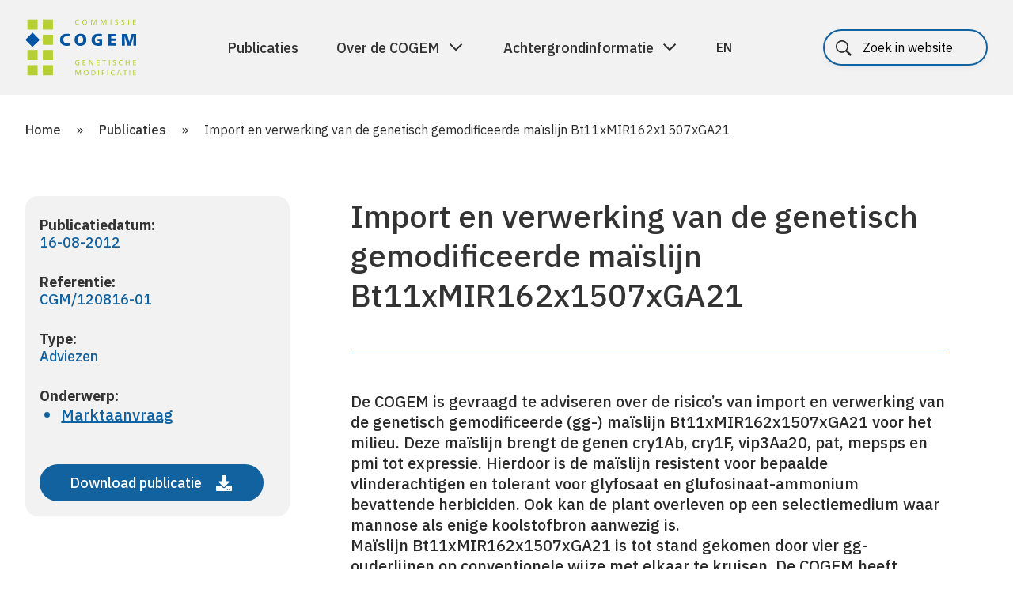

--- FILE ---
content_type: text/html; charset=UTF-8
request_url: https://cogem.net/publicatie/import-en-verwerking-van-de-genetisch-gemodificeerde-maislijn-bt11xmir162x1507xga21/
body_size: 11958
content:
<!DOCTYPE html>
<!--[if lte IE 9]><html class="no-js legacy" lang="nl-NL"><![endif]-->
<!--[if gt IE 9]><!--><html class="no-js" lang="nl-NL"><!--<![endif]-->
<head>
    <meta charset="UTF-8" />
    <title>Import en verwerking van de genetisch gemodificeerde maïslijn Bt11xMIR162x1507xGA21 | COGEM</title>

    <meta http-equiv="X-UA-Compatible" content="IE=edge,chrome=1" />
    <meta http-equiv="Content-Type" content="text/html; charset=UTF-8" />
    <meta name="viewport" content="width=device-width,initial-scale=1" />
    <meta name="revisit-after" content="14 days">

    <link rel="icon" type="image/png"   sizes="32x32"   href="https://cogem.net/app/themes/cogem/assets/images/favicons/favicon-32x32.png">
<link rel="icon" type="image/png"   sizes="16x16"   href="https://cogem.net/app/themes/cogem/assets/images/favicons/favicon-16x16.png">
<link rel="apple-touch-icon"        sizes="180x180" href="https://cogem.net/app/themes/cogem/assets/images/favicons/apple-touch-icon.png">

<link rel="manifest" href="https://cogem.net/app/themes/cogem/assets/images/favicons/site.webmanifest">

<meta name="msapplication-TileColor"    content="#da532c">
<meta name="theme-color"                content="#ffffff">

    <meta name='robots' content='index, follow, max-image-preview:large, max-snippet:-1, max-video-preview:-1' />
	<style>img:is([sizes="auto" i], [sizes^="auto," i]) { contain-intrinsic-size: 3000px 1500px }</style>
	
	<!-- This site is optimized with the Yoast SEO plugin v25.9 - https://yoast.com/wordpress/plugins/seo/ -->
	<title>Import en verwerking van de genetisch gemodificeerde maïslijn Bt11xMIR162x1507xGA21 | COGEM</title>
	<link rel="canonical" href="https://cogem.net/publicatie/import-en-verwerking-van-de-genetisch-gemodificeerde-maislijn-bt11xmir162x1507xga21/" />
	<meta property="og:locale" content="nl_NL" />
	<meta property="og:type" content="article" />
	<meta property="og:title" content="Import en verwerking van de genetisch gemodificeerde maïslijn Bt11xMIR162x1507xGA21 | COGEM" />
	<meta property="og:description" content="De COGEM is gevraagd te adviseren over de risico&#8217;s van import en verwerking van de genetisch gemodificeerde (gg-) ma&#239;slijn Bt11xMIR162x1507xGA21 voor het milieu. Deze ma&#239;slijn brengt de genen cry1Ab, cry1F, vip3Aa20, pat, mepsps en pmi tot expressie. Hierdoor is de ma&#239;slijn resistent voor bepaalde vlinderachtigen en tolerant voor glyfosaat en glufosinaat-ammonium bevattende herbiciden. Ook kan [&hellip;]" />
	<meta property="og:url" content="https://cogem.net/publicatie/import-en-verwerking-van-de-genetisch-gemodificeerde-maislijn-bt11xmir162x1507xga21/" />
	<meta property="og:site_name" content="COGEM" />
	<meta name="twitter:card" content="summary_large_image" />
	<meta name="twitter:site" content="@cogemnet" />
	<meta name="twitter:label1" content="Est. reading time" />
	<meta name="twitter:data1" content="1 minuut" />
	<script type="application/ld+json" class="yoast-schema-graph">{"@context":"https://schema.org","@graph":[{"@type":"WebPage","@id":"https://cogem.net/publicatie/import-en-verwerking-van-de-genetisch-gemodificeerde-maislijn-bt11xmir162x1507xga21/","url":"https://cogem.net/publicatie/import-en-verwerking-van-de-genetisch-gemodificeerde-maislijn-bt11xmir162x1507xga21/","name":"Import en verwerking van de genetisch gemodificeerde maïslijn Bt11xMIR162x1507xGA21 | COGEM","isPartOf":{"@id":"https://cogem.net/#website"},"datePublished":"2019-07-15T08:47:41+00:00","breadcrumb":{"@id":"https://cogem.net/publicatie/import-en-verwerking-van-de-genetisch-gemodificeerde-maislijn-bt11xmir162x1507xga21/#breadcrumb"},"inLanguage":"nl","potentialAction":[{"@type":"ReadAction","target":["https://cogem.net/publicatie/import-en-verwerking-van-de-genetisch-gemodificeerde-maislijn-bt11xmir162x1507xga21/"]}]},{"@type":"BreadcrumbList","@id":"https://cogem.net/publicatie/import-en-verwerking-van-de-genetisch-gemodificeerde-maislijn-bt11xmir162x1507xga21/#breadcrumb","itemListElement":[{"@type":"ListItem","position":1,"name":"Home","item":"https://cogem.net/"},{"@type":"ListItem","position":2,"name":"Publicaties","item":"https://cogem.net/publicaties/"},{"@type":"ListItem","position":3,"name":"Import en verwerking van de genetisch gemodificeerde maïslijn Bt11xMIR162x1507xGA21"}]},{"@type":"WebSite","@id":"https://cogem.net/#website","url":"https://cogem.net/","name":"Cogem","description":"","publisher":{"@id":"https://cogem.net/#organization"},"potentialAction":[{"@type":"SearchAction","target":{"@type":"EntryPoint","urlTemplate":"https://cogem.net/?s={search_term_string}"},"query-input":{"@type":"PropertyValueSpecification","valueRequired":true,"valueName":"search_term_string"}}],"inLanguage":"nl"},{"@type":"Organization","@id":"https://cogem.net/#organization","name":"Cogem","url":"https://cogem.net/","logo":{"@type":"ImageObject","inLanguage":"nl","@id":"https://cogem.net/#/schema/logo/image/","url":"https://cogem.net/app/uploads/2021/10/COGEM-logo-vierkant.png","contentUrl":"https://cogem.net/app/uploads/2021/10/COGEM-logo-vierkant.png","width":534,"height":534,"caption":"Cogem"},"image":{"@id":"https://cogem.net/#/schema/logo/image/"},"sameAs":["https://x.com/cogemnet","https://bsky.app/profile/cogem.bsky.social","https://nl.linkedin.com/company/cogem"]}]}</script>
	<!-- / Yoast SEO plugin. -->


<link rel='dns-prefetch' href='//cdn.jsdelivr.net' />
<link rel='dns-prefetch' href='//fonts.googleapis.com' />
<link rel='dns-prefetch' href='//maxcdn.bootstrapcdn.com' />
<link rel='stylesheet' id='wp-block-library-css' href='https://cogem.net/wp/wp-includes/css/dist/block-library/style.min.css?ver=6.8.3' type='text/css' media='all' />
<style id='classic-theme-styles-inline-css' type='text/css'>
/*! This file is auto-generated */
.wp-block-button__link{color:#fff;background-color:#32373c;border-radius:9999px;box-shadow:none;text-decoration:none;padding:calc(.667em + 2px) calc(1.333em + 2px);font-size:1.125em}.wp-block-file__button{background:#32373c;color:#fff;text-decoration:none}
</style>
<style id='global-styles-inline-css' type='text/css'>
:root{--wp--preset--aspect-ratio--square: 1;--wp--preset--aspect-ratio--4-3: 4/3;--wp--preset--aspect-ratio--3-4: 3/4;--wp--preset--aspect-ratio--3-2: 3/2;--wp--preset--aspect-ratio--2-3: 2/3;--wp--preset--aspect-ratio--16-9: 16/9;--wp--preset--aspect-ratio--9-16: 9/16;--wp--preset--color--black: #000000;--wp--preset--color--cyan-bluish-gray: #abb8c3;--wp--preset--color--white: #ffffff;--wp--preset--color--pale-pink: #f78da7;--wp--preset--color--vivid-red: #cf2e2e;--wp--preset--color--luminous-vivid-orange: #ff6900;--wp--preset--color--luminous-vivid-amber: #fcb900;--wp--preset--color--light-green-cyan: #7bdcb5;--wp--preset--color--vivid-green-cyan: #00d084;--wp--preset--color--pale-cyan-blue: #8ed1fc;--wp--preset--color--vivid-cyan-blue: #0693e3;--wp--preset--color--vivid-purple: #9b51e0;--wp--preset--gradient--vivid-cyan-blue-to-vivid-purple: linear-gradient(135deg,rgba(6,147,227,1) 0%,rgb(155,81,224) 100%);--wp--preset--gradient--light-green-cyan-to-vivid-green-cyan: linear-gradient(135deg,rgb(122,220,180) 0%,rgb(0,208,130) 100%);--wp--preset--gradient--luminous-vivid-amber-to-luminous-vivid-orange: linear-gradient(135deg,rgba(252,185,0,1) 0%,rgba(255,105,0,1) 100%);--wp--preset--gradient--luminous-vivid-orange-to-vivid-red: linear-gradient(135deg,rgba(255,105,0,1) 0%,rgb(207,46,46) 100%);--wp--preset--gradient--very-light-gray-to-cyan-bluish-gray: linear-gradient(135deg,rgb(238,238,238) 0%,rgb(169,184,195) 100%);--wp--preset--gradient--cool-to-warm-spectrum: linear-gradient(135deg,rgb(74,234,220) 0%,rgb(151,120,209) 20%,rgb(207,42,186) 40%,rgb(238,44,130) 60%,rgb(251,105,98) 80%,rgb(254,248,76) 100%);--wp--preset--gradient--blush-light-purple: linear-gradient(135deg,rgb(255,206,236) 0%,rgb(152,150,240) 100%);--wp--preset--gradient--blush-bordeaux: linear-gradient(135deg,rgb(254,205,165) 0%,rgb(254,45,45) 50%,rgb(107,0,62) 100%);--wp--preset--gradient--luminous-dusk: linear-gradient(135deg,rgb(255,203,112) 0%,rgb(199,81,192) 50%,rgb(65,88,208) 100%);--wp--preset--gradient--pale-ocean: linear-gradient(135deg,rgb(255,245,203) 0%,rgb(182,227,212) 50%,rgb(51,167,181) 100%);--wp--preset--gradient--electric-grass: linear-gradient(135deg,rgb(202,248,128) 0%,rgb(113,206,126) 100%);--wp--preset--gradient--midnight: linear-gradient(135deg,rgb(2,3,129) 0%,rgb(40,116,252) 100%);--wp--preset--font-size--small: 13px;--wp--preset--font-size--medium: 20px;--wp--preset--font-size--large: 36px;--wp--preset--font-size--x-large: 42px;--wp--preset--spacing--20: 0.44rem;--wp--preset--spacing--30: 0.67rem;--wp--preset--spacing--40: 1rem;--wp--preset--spacing--50: 1.5rem;--wp--preset--spacing--60: 2.25rem;--wp--preset--spacing--70: 3.38rem;--wp--preset--spacing--80: 5.06rem;--wp--preset--shadow--natural: 6px 6px 9px rgba(0, 0, 0, 0.2);--wp--preset--shadow--deep: 12px 12px 50px rgba(0, 0, 0, 0.4);--wp--preset--shadow--sharp: 6px 6px 0px rgba(0, 0, 0, 0.2);--wp--preset--shadow--outlined: 6px 6px 0px -3px rgba(255, 255, 255, 1), 6px 6px rgba(0, 0, 0, 1);--wp--preset--shadow--crisp: 6px 6px 0px rgba(0, 0, 0, 1);}:where(.is-layout-flex){gap: 0.5em;}:where(.is-layout-grid){gap: 0.5em;}body .is-layout-flex{display: flex;}.is-layout-flex{flex-wrap: wrap;align-items: center;}.is-layout-flex > :is(*, div){margin: 0;}body .is-layout-grid{display: grid;}.is-layout-grid > :is(*, div){margin: 0;}:where(.wp-block-columns.is-layout-flex){gap: 2em;}:where(.wp-block-columns.is-layout-grid){gap: 2em;}:where(.wp-block-post-template.is-layout-flex){gap: 1.25em;}:where(.wp-block-post-template.is-layout-grid){gap: 1.25em;}.has-black-color{color: var(--wp--preset--color--black) !important;}.has-cyan-bluish-gray-color{color: var(--wp--preset--color--cyan-bluish-gray) !important;}.has-white-color{color: var(--wp--preset--color--white) !important;}.has-pale-pink-color{color: var(--wp--preset--color--pale-pink) !important;}.has-vivid-red-color{color: var(--wp--preset--color--vivid-red) !important;}.has-luminous-vivid-orange-color{color: var(--wp--preset--color--luminous-vivid-orange) !important;}.has-luminous-vivid-amber-color{color: var(--wp--preset--color--luminous-vivid-amber) !important;}.has-light-green-cyan-color{color: var(--wp--preset--color--light-green-cyan) !important;}.has-vivid-green-cyan-color{color: var(--wp--preset--color--vivid-green-cyan) !important;}.has-pale-cyan-blue-color{color: var(--wp--preset--color--pale-cyan-blue) !important;}.has-vivid-cyan-blue-color{color: var(--wp--preset--color--vivid-cyan-blue) !important;}.has-vivid-purple-color{color: var(--wp--preset--color--vivid-purple) !important;}.has-black-background-color{background-color: var(--wp--preset--color--black) !important;}.has-cyan-bluish-gray-background-color{background-color: var(--wp--preset--color--cyan-bluish-gray) !important;}.has-white-background-color{background-color: var(--wp--preset--color--white) !important;}.has-pale-pink-background-color{background-color: var(--wp--preset--color--pale-pink) !important;}.has-vivid-red-background-color{background-color: var(--wp--preset--color--vivid-red) !important;}.has-luminous-vivid-orange-background-color{background-color: var(--wp--preset--color--luminous-vivid-orange) !important;}.has-luminous-vivid-amber-background-color{background-color: var(--wp--preset--color--luminous-vivid-amber) !important;}.has-light-green-cyan-background-color{background-color: var(--wp--preset--color--light-green-cyan) !important;}.has-vivid-green-cyan-background-color{background-color: var(--wp--preset--color--vivid-green-cyan) !important;}.has-pale-cyan-blue-background-color{background-color: var(--wp--preset--color--pale-cyan-blue) !important;}.has-vivid-cyan-blue-background-color{background-color: var(--wp--preset--color--vivid-cyan-blue) !important;}.has-vivid-purple-background-color{background-color: var(--wp--preset--color--vivid-purple) !important;}.has-black-border-color{border-color: var(--wp--preset--color--black) !important;}.has-cyan-bluish-gray-border-color{border-color: var(--wp--preset--color--cyan-bluish-gray) !important;}.has-white-border-color{border-color: var(--wp--preset--color--white) !important;}.has-pale-pink-border-color{border-color: var(--wp--preset--color--pale-pink) !important;}.has-vivid-red-border-color{border-color: var(--wp--preset--color--vivid-red) !important;}.has-luminous-vivid-orange-border-color{border-color: var(--wp--preset--color--luminous-vivid-orange) !important;}.has-luminous-vivid-amber-border-color{border-color: var(--wp--preset--color--luminous-vivid-amber) !important;}.has-light-green-cyan-border-color{border-color: var(--wp--preset--color--light-green-cyan) !important;}.has-vivid-green-cyan-border-color{border-color: var(--wp--preset--color--vivid-green-cyan) !important;}.has-pale-cyan-blue-border-color{border-color: var(--wp--preset--color--pale-cyan-blue) !important;}.has-vivid-cyan-blue-border-color{border-color: var(--wp--preset--color--vivid-cyan-blue) !important;}.has-vivid-purple-border-color{border-color: var(--wp--preset--color--vivid-purple) !important;}.has-vivid-cyan-blue-to-vivid-purple-gradient-background{background: var(--wp--preset--gradient--vivid-cyan-blue-to-vivid-purple) !important;}.has-light-green-cyan-to-vivid-green-cyan-gradient-background{background: var(--wp--preset--gradient--light-green-cyan-to-vivid-green-cyan) !important;}.has-luminous-vivid-amber-to-luminous-vivid-orange-gradient-background{background: var(--wp--preset--gradient--luminous-vivid-amber-to-luminous-vivid-orange) !important;}.has-luminous-vivid-orange-to-vivid-red-gradient-background{background: var(--wp--preset--gradient--luminous-vivid-orange-to-vivid-red) !important;}.has-very-light-gray-to-cyan-bluish-gray-gradient-background{background: var(--wp--preset--gradient--very-light-gray-to-cyan-bluish-gray) !important;}.has-cool-to-warm-spectrum-gradient-background{background: var(--wp--preset--gradient--cool-to-warm-spectrum) !important;}.has-blush-light-purple-gradient-background{background: var(--wp--preset--gradient--blush-light-purple) !important;}.has-blush-bordeaux-gradient-background{background: var(--wp--preset--gradient--blush-bordeaux) !important;}.has-luminous-dusk-gradient-background{background: var(--wp--preset--gradient--luminous-dusk) !important;}.has-pale-ocean-gradient-background{background: var(--wp--preset--gradient--pale-ocean) !important;}.has-electric-grass-gradient-background{background: var(--wp--preset--gradient--electric-grass) !important;}.has-midnight-gradient-background{background: var(--wp--preset--gradient--midnight) !important;}.has-small-font-size{font-size: var(--wp--preset--font-size--small) !important;}.has-medium-font-size{font-size: var(--wp--preset--font-size--medium) !important;}.has-large-font-size{font-size: var(--wp--preset--font-size--large) !important;}.has-x-large-font-size{font-size: var(--wp--preset--font-size--x-large) !important;}
:where(.wp-block-post-template.is-layout-flex){gap: 1.25em;}:where(.wp-block-post-template.is-layout-grid){gap: 1.25em;}
:where(.wp-block-columns.is-layout-flex){gap: 2em;}:where(.wp-block-columns.is-layout-grid){gap: 2em;}
:root :where(.wp-block-pullquote){font-size: 1.5em;line-height: 1.6;}
</style>
<link rel='stylesheet' id='wpml-legacy-horizontal-list-0-css' href='https://cogem.net/app/plugins/sitepress-multilingual-cms/templates/language-switchers/legacy-list-horizontal/style.min.css?ver=1' type='text/css' media='all' />
<link rel='stylesheet' id='bp-vendor-style-css' href='https://cogem.net/app/themes/cogem/assets/css/vendor.min.css?ver=1766046102' type='text/css' media='all' />
<link rel='stylesheet' id='bp-style-css' href='https://cogem.net/app/themes/cogem/assets/css/style.min.css?ver=1766046102' type='text/css' media='all' />
<link rel='stylesheet' id='googleFonts-css' href='https://fonts.googleapis.com/css?family=Open+Sans%3A400%2C400i%2C700%2C700i&#038;ver=6.8.3' type='text/css' media='all' />
<link rel='stylesheet' id='fa-css' href='https://maxcdn.bootstrapcdn.com/font-awesome/4.7.0/css/font-awesome.min.css?ver=4.7.0' type='text/css' media='all' />
<link rel='stylesheet' id='swiper-css' href='https://cdn.jsdelivr.net/npm/swiper@11/swiper-bundle.min.css?ver=11.2.10' type='text/css' media='all' />
<link rel='stylesheet' id='flick-css' href='https://cogem.net/app/plugins/mailchimp/assets/css/flick/flick.css?ver=2.0.0' type='text/css' media='all' />
<link rel='stylesheet' id='mailchimp_sf_main_css-css' href='https://cogem.net/app/plugins/mailchimp/assets/css/frontend.css?ver=2.0.0' type='text/css' media='all' />
<script type="text/javascript" id="wpml-cookie-js-extra">
/* <![CDATA[ */
var wpml_cookies = {"wp-wpml_current_language":{"value":"nl","expires":1,"path":"\/"}};
var wpml_cookies = {"wp-wpml_current_language":{"value":"nl","expires":1,"path":"\/"}};
/* ]]> */
</script>
<script type="text/javascript" src="https://cogem.net/app/plugins/sitepress-multilingual-cms/res/js/cookies/language-cookie.js?ver=481990" id="wpml-cookie-js" defer="defer" data-wp-strategy="defer"></script>
<script type="text/javascript" src="https://cogem.net/app/themes/cogem/assets/js/vendor.min.js?ver=1766046102" id="bp-js-js"></script>
<script type="text/javascript" src="https://cogem.net/app/themes/cogem/assets/js/script.min.js?ver=1766046102" id="bp-app-js-js"></script>
<script type="text/javascript" src="https://cogem.net/app/themes/cogem/assets/js/jquery-3.7.1.js?ver=1766046102" id="jquery-js-js"></script>
<script type="text/javascript" src="https://cogem.net/app/themes/cogem/assets/js/accessibility.js?ver=1766046102" id="accessibility-js-js"></script>
<script type="text/javascript" src="https://cdn.jsdelivr.net/npm/swiper@11/swiper-bundle.min.js?ver=11.2.10" id="swiper-js-js"></script>
<link rel="https://api.w.org/" href="https://cogem.net/wp-json/" /><link rel="EditURI" type="application/rsd+xml" title="RSD" href="https://cogem.net/wp/xmlrpc.php?rsd" />
<link rel="alternate" title="oEmbed (JSON)" type="application/json+oembed" href="https://cogem.net/wp-json/oembed/1.0/embed?url=https%3A%2F%2Fcogem.net%2Fpublicatie%2Fimport-en-verwerking-van-de-genetisch-gemodificeerde-maislijn-bt11xmir162x1507xga21%2F" />
<link rel="alternate" title="oEmbed (XML)" type="text/xml+oembed" href="https://cogem.net/wp-json/oembed/1.0/embed?url=https%3A%2F%2Fcogem.net%2Fpublicatie%2Fimport-en-verwerking-van-de-genetisch-gemodificeerde-maislijn-bt11xmir162x1507xga21%2F&#038;format=xml" />
<meta name="generator" content="WPML ver:4.8.1 stt:37,1;" />
<script type="text/javascript">var ajaxurl = "https://cogem.net/wp/wp-admin/admin-ajax.php";</script>

</head>
<body class="wp-singular cogem_publication-template-default single single-cogem_publication postid-12738 wp-theme-cogem front-end visitor" itemscope itemtype="//schema.org/WebPage">
<a href="#main-content" class="skip-link" tabindex="0">Spring naar de hoofdinhoud</a>

<header class="header--topbar">
    <div class="container container--header">

        <div class="header__logo">
            <a href="https://cogem.net" class="header__logo--link" aria-label="Home">
                <img class="header__logo--image" src="https://cogem.net/app/themes/cogem/assets/images/logo.svg" alt="Commissie Cogem genetische modificatie">
            </a>
        </div>

        <nav class="nav nav--topbar">

            <!--<div class="nav__trigger--mobile" tabindex="0" aria-label="Hoofdmenu" role="button">
                <div class="nav__trigger--icon">
                    <span></span>
                    <span></span>
                    <span></span>
                </div>
            </div>-->

            <button class="nav-toggle" aria-expanded="false" aria-controls="mobile-nav">
                <span class="nav-toggle__bar"></span>
                <span class="nav-toggle__bar"></span>
                <span class="nav-toggle__bar"></span>
                <span class="sr-only">Menu</span>
            </button>

            <div class="nav__items">
                                

<div class="search search--main">
    <form class="form form--search" action="https://cogem.net" method="get">
        <fieldset>
            <div class="form__item form__item--simple">
                <span class="search__label search__label--hidden" id="header__label">
                                        Search
                </span>
                                <input type="search" name="s" class="search__input" placeholder="Zoek in website" aria-label="Zoeken" />
                <button type="submit" class="button button--submit" aria-label="Zoekopdracht uitvoeren">
                    <svg xmlns="http://www.w3.org/2000/svg" width="14" height="23" viewBox="0 0 14 23" aria-labelledby="search-title search-description" role="img">
                        <title id="search-title">Zoeken</title>
                        <desc id="search-description">Doorzoek de website</desc>
                        <path fill="#ffffff" fill-rule="nonzero" d="M0 1.586L1.477.25 13.5 11.5 1.477 22.75 0 21.414 10.547 11.5z"/>
                    </svg>
                </button>
            </div>
        </fieldset>
    </form>
</div>

    <ul class="nav__list nav__list--topmenu"><!--
                    --><li class="nav__list--item  menu-item menu-item-type-post_type_archive menu-item-object-cogem_publication menu-item-77">
                            <a class="nav__link" href="https://cogem.net/publicaties/">Publicaties</a>
                            </li><!--
                    --><li class="nav__list--item has-children menu-item menu-item-type-post_type menu-item-object-page menu-item-has-children menu-item-22762">
                                <a class="nav__link menu-parent" data-target="item-2" aria-expanded="false" aria-controls="item-2" href="https://cogem.net/over-de-cogem/">Over de COGEM </a>
                    <span class="menu-parent-mobile"></span>
                            </li><!--
                    --><li class="nav__list--item has-children menu-item menu-item-type-post_type menu-item-object-page menu-item-has-children menu-item-22783">
                                <a class="nav__link menu-parent" data-target="item-3" aria-expanded="false" aria-controls="item-3" href="https://cogem.net/achtergrondinformatie/">Achtergrondinformatie </a>
                    <span class="menu-parent-mobile"></span>
                            </li><!--
            --></ul>


<div class="wpml-ls-statics-shortcode_actions wpml-ls wpml-ls-legacy-list-horizontal">
	<ul role="menu"><li class="wpml-ls-slot-shortcode_actions wpml-ls-item wpml-ls-item-nl wpml-ls-current-language wpml-ls-first-item wpml-ls-item-legacy-list-horizontal" role="none">
				<a href="https://cogem.net/publicatie/import-en-verwerking-van-de-genetisch-gemodificeerde-maislijn-bt11xmir162x1507xga21/" class="wpml-ls-link" role="menuitem" >
                    <span class="wpml-ls-native" role="menuitem">Nederlands</span></a>
			</li><li class="wpml-ls-slot-shortcode_actions wpml-ls-item wpml-ls-item-en wpml-ls-last-item wpml-ls-item-legacy-list-horizontal" role="none">
				<a href="https://cogem.net/en/publication/import-and-processing-of-genetically-modified-maize-line-bt11xmir162x1507xga21/" class="wpml-ls-link" role="menuitem"  aria-label="Switch to Engels" title="Switch to Engels" >
                    <span class="wpml-ls-native" lang="en">English</span><span class="wpml-ls-display"><span class="wpml-ls-bracket"> (</span>Engels<span class="wpml-ls-bracket">)</span></span></a>
			</li></ul>
</div>

            </div>

            
<div class="search">
    <form class="form form--search" action="https://cogem.net" method="get">
        <fieldset>
            <div class="form__item form__item--simple">
                <span class="search__label search__label--hidden" id="header__label">
                                        Search
                </span>
                                <input type="search" name="s" class="search__input" placeholder="Zoek in website" aria-label="Zoeken" />
                <button type="submit" class="button button--submit" aria-label="Zoekopdracht uitvoeren">
                    <svg xmlns="http://www.w3.org/2000/svg" width="14" height="23" viewBox="0 0 14 23" aria-labelledby="search-title search-description" role="img">
                        <title id="search-title">Zoeken</title>
                        <desc id="search-description">Doorzoek de website</desc>
                        <path fill="#ffffff" fill-rule="nonzero" d="M0 1.586L1.477.25 13.5 11.5 1.477 22.75 0 21.414 10.547 11.5z"/>
                    </svg>
                </button>
            </div>
        </fieldset>
    </form>
</div>
        </nav>
    </div>

            <div class="mega-panels">
                            <section id="item-1" class="mega-panel" hidden tabindex="-1" aria-label="Submenu">
                    <div class="container">
                        <div class="mega-content">
                            <div class="mega-content-col">

                                <span class="mega-content-title">Publicaties</span>
                                <ul>
                                                                    </ul>
                                
                                                            </div>
                            <div class="mega-content-col">
                                
                                                            </div>
                        </div>
                    </div>
                </section>
                            <section id="item-2" class="mega-panel" hidden tabindex="-1" aria-label="Submenu">
                    <div class="container">
                        <div class="mega-content">
                            <div class="mega-content-col">

                                <span class="mega-content-title">Over de COGEM</span>
                                <ul>
                                                                            <li class="nav__dropdown--item">
                                            <a class="nav__link nav__dropdown--link  nav__dropdown--sublink" href="https://cogem.net/over-de-cogem/wettelijke-taak/">Wettelijke taak</a>
                                             <span class="nav__dropdown--sublink-mobile"></span>
                                                                                            <ul class="nav--sub-dropdown">
                                                                                                            <li class="nav__dropdown--item">
                                                            <a class="nav__link nav__dropdown--link" href="https://cogem.net/over-de-cogem/wettelijke-taak/advisering-en-signalering/">
                                                                Advisering en signalering
                                                            </a>
                                                        </li>
                                                                                                    </ul>
                                                                                    </li>
                                                                            <li class="nav__dropdown--item">
                                            <a class="nav__link nav__dropdown--link  nav__dropdown--sublink" href="https://cogem.net/over-de-cogem/organisatie/">Organisatie</a>
                                             <span class="nav__dropdown--sublink-mobile"></span>
                                                                                            <ul class="nav--sub-dropdown">
                                                                                                            <li class="nav__dropdown--item">
                                                            <a class="nav__link nav__dropdown--link" href="https://cogem.net/leden/">
                                                                De leden van de COGEM
                                                            </a>
                                                        </li>
                                                                                                            <li class="nav__dropdown--item">
                                                            <a class="nav__link nav__dropdown--link" href="https://cogem.net/over-de-cogem/organisatie/subcommissies/">
                                                                Subcommissies
                                                            </a>
                                                        </li>
                                                                                                            <li class="nav__dropdown--item">
                                                            <a class="nav__link nav__dropdown--link" href="https://cogem.net/over-de-cogem/organisatie/dagelijks-bestuur/">
                                                                Dagelijks bestuur
                                                            </a>
                                                        </li>
                                                                                                            <li class="nav__dropdown--item">
                                                            <a class="nav__link nav__dropdown--link" href="https://cogem.net/over-de-cogem/organisatie/secretariaat/">
                                                                Secretariaat
                                                            </a>
                                                        </li>
                                                                                                    </ul>
                                                                                    </li>
                                                                            <li class="nav__dropdown--item">
                                            <a class="nav__link nav__dropdown--link " href="https://cogem.net/over-de-cogem/andere-activiteiten/">Andere activiteiten</a>
                                            
                                                                                    </li>
                                                                            <li class="nav__dropdown--item">
                                            <a class="nav__link nav__dropdown--link  nav__dropdown--sublink" href="https://cogem.net/over-de-cogem/werkwijze/">Werkwijze</a>
                                             <span class="nav__dropdown--sublink-mobile"></span>
                                                                                            <ul class="nav--sub-dropdown">
                                                                                                            <li class="nav__dropdown--item">
                                                            <a class="nav__link nav__dropdown--link" href="https://cogem.net/over-de-cogem/werkwijze/totstandkoming-advies/">
                                                                Totstandkoming advies
                                                            </a>
                                                        </li>
                                                                                                            <li class="nav__dropdown--item">
                                                            <a class="nav__link nav__dropdown--link" href="https://cogem.net/over-de-cogem/werkwijze/integriteit-en-onafhankelijkheid/">
                                                                Integriteit en onafhankelijkheid
                                                            </a>
                                                        </li>
                                                                                                            <li class="nav__dropdown--item">
                                                            <a class="nav__link nav__dropdown--link" href="https://cogem.net/over-de-cogem/werkwijze/toekenning-onderzoeksprojecten/">
                                                                Toekenning onderzoeksproject
                                                            </a>
                                                        </li>
                                                                                                    </ul>
                                                                                    </li>
                                                                            <li class="nav__dropdown--item">
                                            <a class="nav__link nav__dropdown--link " href="https://cogem.net/over-de-cogem/contact/">Contact</a>
                                            
                                                                                    </li>
                                                                    </ul>
                                
                                                            </div>
                            <div class="mega-content-col">
                                
                                                                    <div class="featured">
                                                                                    
                                                                                            <div class="teaser--page blue">
    <div class="teaser-content">
        <h3>De leden van de COGEM</h3>
        <p></p>
    </div>
    <div class="teaser-footer">
        <div class="teaser-link">
            <a href="https://cogem.net/menu-onze-leden/" class="button button--icon">
                Bekijk meer

                <svg xmlns="http://www.w3.org/2000/svg" width="20" height="20" viewBox="0 0 20 20" fill="none">
                    <mask id="mask0_311_2241" style="mask-type:alpha" maskUnits="userSpaceOnUse" x="0" y="0"
                          width="20" height="20">
                        <rect x="20" width="20" height="20" transform="rotate(90 20 0)" fill="#D9D9D9"/>
                    </mask>
                    <g mask="url(#mask0_311_2241)">
                        <path
                            d="M3.58114 10.4084L3.58114 8.75846L14.8948 8.75846L9.82725 3.69086L11.0058 2.51235L18.0768 9.58342L11.0058 16.6545L9.82725 15.476L14.8948 10.4084L3.58114 10.4084Z"
                            fill="white"/>
                    </g>
                </svg>
            </a>
        </div>
    </div>
</div>
                                            
                                                                                    
                                                                                            <div class="teaser--page green">
    <div class="teaser-content">
        <h3>Advisering en signalering</h3>
        <p></p>
    </div>
    <div class="teaser-footer">
        <div class="teaser-link">
            <a href="https://cogem.net/over-de-cogem/wettelijke-taak/advisering-en-signalering/" class="button button--icon">
                Bekijk meer

                <svg xmlns="http://www.w3.org/2000/svg" width="20" height="20" viewBox="0 0 20 20" fill="none">
                    <mask id="mask0_311_2241" style="mask-type:alpha" maskUnits="userSpaceOnUse" x="0" y="0"
                          width="20" height="20">
                        <rect x="20" width="20" height="20" transform="rotate(90 20 0)" fill="#D9D9D9"/>
                    </mask>
                    <g mask="url(#mask0_311_2241)">
                        <path
                            d="M3.58114 10.4084L3.58114 8.75846L14.8948 8.75846L9.82725 3.69086L11.0058 2.51235L18.0768 9.58342L11.0058 16.6545L9.82725 15.476L14.8948 10.4084L3.58114 10.4084Z"
                            fill="white"/>
                    </g>
                </svg>
            </a>
        </div>
    </div>
</div>
                                            
                                                                            </div>
                                                            </div>
                        </div>
                    </div>
                </section>
                            <section id="item-3" class="mega-panel" hidden tabindex="-1" aria-label="Submenu">
                    <div class="container">
                        <div class="mega-content">
                            <div class="mega-content-col">

                                <span class="mega-content-title">Achtergrondinformatie</span>
                                <ul>
                                                                            <li class="nav__dropdown--item">
                                            <a class="nav__link nav__dropdown--link  nav__dropdown--sublink" href="https://cogem.net/achtergrondinformatie/regelgeving-vergunningverlening/">Regelgeving</a>
                                             <span class="nav__dropdown--sublink-mobile"></span>
                                                                                            <ul class="nav--sub-dropdown">
                                                                                                            <li class="nav__dropdown--item">
                                                            <a class="nav__link nav__dropdown--link" href="https://cogem.net/achtergrondinformatie/regelgeving-vergunningverlening/nationale-wet-en-regelgeving/">
                                                                Nederlandse wet- en regelgeving
                                                            </a>
                                                        </li>
                                                                                                            <li class="nav__dropdown--item">
                                                            <a class="nav__link nav__dropdown--link" href="https://cogem.net/achtergrondinformatie/regelgeving-vergunningverlening/europese-wet-en-regelgeving/">
                                                                Europese wet- en regelgeving
                                                            </a>
                                                        </li>
                                                                                                            <li class="nav__dropdown--item">
                                                            <a class="nav__link nav__dropdown--link" href="https://cogem.net/achtergrondinformatie/regelgeving-vergunningverlening/betrokken-partijen/">
                                                                Betrokken partijen
                                                            </a>
                                                        </li>
                                                                                                    </ul>
                                                                                    </li>
                                                                            <li class="nav__dropdown--item">
                                            <a class="nav__link nav__dropdown--link " href="https://cogem.net/achtergrondinformatie/vergunningverlening/">Vergunningverlening</a>
                                            
                                                                                    </li>
                                                                            <li class="nav__dropdown--item">
                                            <a class="nav__link nav__dropdown--link  nav__dropdown--sublink" href="https://cogem.net/achtergrondinformatie/risicobeoordeling/">Risicobeoordeling</a>
                                             <span class="nav__dropdown--sublink-mobile"></span>
                                                                                            <ul class="nav--sub-dropdown">
                                                                                                            <li class="nav__dropdown--item">
                                                            <a class="nav__link nav__dropdown--link" href="https://cogem.net/achtergrondinformatie/risicobeoordeling/classificatie-organismen/">
                                                                Classificatie organismen
                                                            </a>
                                                        </li>
                                                                                                            <li class="nav__dropdown--item">
                                                            <a class="nav__link nav__dropdown--link" href="https://cogem.net/achtergrondinformatie/risicobeoordeling/inperking-experimenten/">
                                                                Inperking experimenten
                                                            </a>
                                                        </li>
                                                                                                    </ul>
                                                                                    </li>
                                                                    </ul>
                                
                                                            </div>
                            <div class="mega-content-col">
                                
                                                                    <div class="featured">
                                                                                    
                                                                                            <div class="teaser--page blue">
    <div class="teaser-content">
        <h3>Genetische modificatie</h3>
        <p></p>
    </div>
    <div class="teaser-footer">
        <div class="teaser-link">
            <a href="https://cogem.net/achtergrondinformatie/genetische-modificatie/" class="button button--icon">
                Bekijk meer

                <svg xmlns="http://www.w3.org/2000/svg" width="20" height="20" viewBox="0 0 20 20" fill="none">
                    <mask id="mask0_311_2241" style="mask-type:alpha" maskUnits="userSpaceOnUse" x="0" y="0"
                          width="20" height="20">
                        <rect x="20" width="20" height="20" transform="rotate(90 20 0)" fill="#D9D9D9"/>
                    </mask>
                    <g mask="url(#mask0_311_2241)">
                        <path
                            d="M3.58114 10.4084L3.58114 8.75846L14.8948 8.75846L9.82725 3.69086L11.0058 2.51235L18.0768 9.58342L11.0058 16.6545L9.82725 15.476L14.8948 10.4084L3.58114 10.4084Z"
                            fill="white"/>
                    </g>
                </svg>
            </a>
        </div>
    </div>
</div>
                                            
                                                                                    
                                                                                            <div class="teaser--page green">
    <div class="teaser-content">
        <h3>Extra informatie &#038; links</h3>
        <p></p>
    </div>
    <div class="teaser-footer">
        <div class="teaser-link">
            <a href="https://cogem.net/achtergrondinformatie/extra-informatie-links/" class="button button--icon">
                Bekijk meer

                <svg xmlns="http://www.w3.org/2000/svg" width="20" height="20" viewBox="0 0 20 20" fill="none">
                    <mask id="mask0_311_2241" style="mask-type:alpha" maskUnits="userSpaceOnUse" x="0" y="0"
                          width="20" height="20">
                        <rect x="20" width="20" height="20" transform="rotate(90 20 0)" fill="#D9D9D9"/>
                    </mask>
                    <g mask="url(#mask0_311_2241)">
                        <path
                            d="M3.58114 10.4084L3.58114 8.75846L14.8948 8.75846L9.82725 3.69086L11.0058 2.51235L18.0768 9.58342L11.0058 16.6545L9.82725 15.476L14.8948 10.4084L3.58114 10.4084Z"
                            fill="white"/>
                    </g>
                </svg>
            </a>
        </div>
    </div>
</div>
                                            
                                                                            </div>
                                                            </div>
                        </div>
                    </div>
                </section>
                    </div>
    
    <nav id="mobile-nav" class="mobile-nav" aria-hidden="true">

    
<div class="search">
    <form class="form form--search" action="https://cogem.net" method="get">
        <fieldset>
            <div class="form__item form__item--simple">
                <span class="search__label search__label--hidden" id="header__label">
                                        Search
                </span>
                                <input type="search" name="s" class="search__input" placeholder="Zoek in website" aria-label="Zoeken" />
                <button type="submit" class="button button--submit" aria-label="Zoekopdracht uitvoeren">
                    <svg xmlns="http://www.w3.org/2000/svg" width="14" height="23" viewBox="0 0 14 23" aria-labelledby="search-title search-description" role="img">
                        <title id="search-title">Zoeken</title>
                        <desc id="search-description">Doorzoek de website</desc>
                        <path fill="#ffffff" fill-rule="nonzero" d="M0 1.586L1.477.25 13.5 11.5 1.477 22.75 0 21.414 10.547 11.5z"/>
                    </svg>
                </button>
            </div>
        </fieldset>
    </form>
</div>

    <ul class="mobile-nav__list">
                    <li class="mobile-nav__item
          
          ">

    <a href="https://cogem.net/publicaties/" class="mobile-nav__link">
        Publicaties
    </a>

        
    </li>
                    <li class="mobile-nav__item
           has-children
          ">

    <a href="https://cogem.net/over-de-cogem/" class="mobile-nav__link">
        Over de COGEM
    </a>

                <button class="mobile-nav__submenu-toggle" aria-expanded="false" type="button">
            <span class="sr-only">Submenu openen voor Over de COGEM</span>
            <span class="mobile-nav__submenu-icon"></span>
        </button>
    
            <ul class="mobile-nav__submenu">
                            <li class="mobile-nav__item
           has-children
          ">

    <a href="https://cogem.net/over-de-cogem/wettelijke-taak/" class="mobile-nav__link">
        Wettelijke taak
    </a>

                <button class="mobile-nav__submenu-toggle" aria-expanded="false" type="button">
            <span class="sr-only">Submenu openen voor Wettelijke taak</span>
            <span class="mobile-nav__submenu-icon"></span>
        </button>
    
            <ul class="mobile-nav__submenu">
                            <li class="mobile-nav__item
          
          ">

    <a href="https://cogem.net/over-de-cogem/wettelijke-taak/advisering-en-signalering/" class="mobile-nav__link">
        Advisering en signalering
    </a>

        
    </li>
                    </ul>
    </li>
                            <li class="mobile-nav__item
           has-children
          ">

    <a href="https://cogem.net/over-de-cogem/organisatie/" class="mobile-nav__link">
        Organisatie
    </a>

                <button class="mobile-nav__submenu-toggle" aria-expanded="false" type="button">
            <span class="sr-only">Submenu openen voor Organisatie</span>
            <span class="mobile-nav__submenu-icon"></span>
        </button>
    
            <ul class="mobile-nav__submenu">
                            <li class="mobile-nav__item
          
          ">

    <a href="https://cogem.net/leden/" class="mobile-nav__link">
        De leden van de COGEM
    </a>

        
    </li>
                            <li class="mobile-nav__item
          
          ">

    <a href="https://cogem.net/over-de-cogem/organisatie/subcommissies/" class="mobile-nav__link">
        Subcommissies
    </a>

        
    </li>
                            <li class="mobile-nav__item
          
          ">

    <a href="https://cogem.net/over-de-cogem/organisatie/dagelijks-bestuur/" class="mobile-nav__link">
        Dagelijks bestuur
    </a>

        
    </li>
                            <li class="mobile-nav__item
          
          ">

    <a href="https://cogem.net/over-de-cogem/organisatie/secretariaat/" class="mobile-nav__link">
        Secretariaat
    </a>

        
    </li>
                    </ul>
    </li>
                            <li class="mobile-nav__item
          
          ">

    <a href="https://cogem.net/over-de-cogem/andere-activiteiten/" class="mobile-nav__link">
        Andere activiteiten
    </a>

        
    </li>
                            <li class="mobile-nav__item
           has-children
          ">

    <a href="https://cogem.net/over-de-cogem/werkwijze/" class="mobile-nav__link">
        Werkwijze
    </a>

                <button class="mobile-nav__submenu-toggle" aria-expanded="false" type="button">
            <span class="sr-only">Submenu openen voor Werkwijze</span>
            <span class="mobile-nav__submenu-icon"></span>
        </button>
    
            <ul class="mobile-nav__submenu">
                            <li class="mobile-nav__item
          
          ">

    <a href="https://cogem.net/over-de-cogem/werkwijze/totstandkoming-advies/" class="mobile-nav__link">
        Totstandkoming advies
    </a>

        
    </li>
                            <li class="mobile-nav__item
          
          ">

    <a href="https://cogem.net/over-de-cogem/werkwijze/integriteit-en-onafhankelijkheid/" class="mobile-nav__link">
        Integriteit en onafhankelijkheid
    </a>

        
    </li>
                            <li class="mobile-nav__item
          
          ">

    <a href="https://cogem.net/over-de-cogem/werkwijze/toekenning-onderzoeksprojecten/" class="mobile-nav__link">
        Toekenning onderzoeksproject
    </a>

        
    </li>
                    </ul>
    </li>
                            <li class="mobile-nav__item
          
          ">

    <a href="https://cogem.net/over-de-cogem/contact/" class="mobile-nav__link">
        Contact
    </a>

        
    </li>
                    </ul>
    </li>
                    <li class="mobile-nav__item
           has-children
          ">

    <a href="https://cogem.net/achtergrondinformatie/" class="mobile-nav__link">
        Achtergrondinformatie
    </a>

                <button class="mobile-nav__submenu-toggle" aria-expanded="false" type="button">
            <span class="sr-only">Submenu openen voor Achtergrondinformatie</span>
            <span class="mobile-nav__submenu-icon"></span>
        </button>
    
            <ul class="mobile-nav__submenu">
                            <li class="mobile-nav__item
           has-children
          ">

    <a href="https://cogem.net/achtergrondinformatie/regelgeving-vergunningverlening/" class="mobile-nav__link">
        Regelgeving
    </a>

                <button class="mobile-nav__submenu-toggle" aria-expanded="false" type="button">
            <span class="sr-only">Submenu openen voor Regelgeving</span>
            <span class="mobile-nav__submenu-icon"></span>
        </button>
    
            <ul class="mobile-nav__submenu">
                            <li class="mobile-nav__item
          
          ">

    <a href="https://cogem.net/achtergrondinformatie/regelgeving-vergunningverlening/nationale-wet-en-regelgeving/" class="mobile-nav__link">
        Nederlandse wet- en regelgeving
    </a>

        
    </li>
                            <li class="mobile-nav__item
          
          ">

    <a href="https://cogem.net/achtergrondinformatie/regelgeving-vergunningverlening/europese-wet-en-regelgeving/" class="mobile-nav__link">
        Europese wet- en regelgeving
    </a>

        
    </li>
                            <li class="mobile-nav__item
          
          ">

    <a href="https://cogem.net/achtergrondinformatie/regelgeving-vergunningverlening/betrokken-partijen/" class="mobile-nav__link">
        Betrokken partijen
    </a>

        
    </li>
                    </ul>
    </li>
                            <li class="mobile-nav__item
          
          ">

    <a href="https://cogem.net/achtergrondinformatie/vergunningverlening/" class="mobile-nav__link">
        Vergunningverlening
    </a>

        
    </li>
                            <li class="mobile-nav__item
           has-children
          ">

    <a href="https://cogem.net/achtergrondinformatie/risicobeoordeling/" class="mobile-nav__link">
        Risicobeoordeling
    </a>

                <button class="mobile-nav__submenu-toggle" aria-expanded="false" type="button">
            <span class="sr-only">Submenu openen voor Risicobeoordeling</span>
            <span class="mobile-nav__submenu-icon"></span>
        </button>
    
            <ul class="mobile-nav__submenu">
                            <li class="mobile-nav__item
          
          ">

    <a href="https://cogem.net/achtergrondinformatie/risicobeoordeling/classificatie-organismen/" class="mobile-nav__link">
        Classificatie organismen
    </a>

        
    </li>
                            <li class="mobile-nav__item
          
          ">

    <a href="https://cogem.net/achtergrondinformatie/risicobeoordeling/inperking-experimenten/" class="mobile-nav__link">
        Inperking experimenten
    </a>

        
    </li>
                    </ul>
    </li>
                    </ul>
    </li>
            </ul>

    
<div class="wpml-ls-statics-shortcode_actions wpml-ls wpml-ls-legacy-list-horizontal">
	<ul role="menu"><li class="wpml-ls-slot-shortcode_actions wpml-ls-item wpml-ls-item-nl wpml-ls-current-language wpml-ls-first-item wpml-ls-item-legacy-list-horizontal" role="none">
				<a href="https://cogem.net/publicatie/import-en-verwerking-van-de-genetisch-gemodificeerde-maislijn-bt11xmir162x1507xga21/" class="wpml-ls-link" role="menuitem" >
                    <span class="wpml-ls-native" role="menuitem">Nederlands</span></a>
			</li><li class="wpml-ls-slot-shortcode_actions wpml-ls-item wpml-ls-item-en wpml-ls-last-item wpml-ls-item-legacy-list-horizontal" role="none">
				<a href="https://cogem.net/en/publication/import-and-processing-of-genetically-modified-maize-line-bt11xmir162x1507xga21/" class="wpml-ls-link" role="menuitem"  aria-label="Switch to Engels" title="Switch to Engels" >
                    <span class="wpml-ls-native" lang="en">English</span><span class="wpml-ls-display"><span class="wpml-ls-bracket"> (</span>Engels<span class="wpml-ls-bracket">)</span></span></a>
			</li></ul>
</div>

</nav>
</header>

<main id="main-content" class="site__content">

    <div class="block block--breadcrumb">
    <div class="container">
                    <span><span><a href="https://cogem.net/">Home</a></span> » <span><a href="https://cogem.net/publicaties/">Publicaties</a></span> » <span class="breadcrumb_last" aria-current="page">Import en verwerking van de genetisch gemodificeerde maïslijn Bt11xMIR162x1507xGA21</span></span>
            </div>
</div>


    
    <section class="section section--with-sidebar">
        <div class="container container--grid">

                            
                
    <aside class="article__aside">
                <div class="meta meta--publication">
            <ul class="meta__list">
                <li class="meta__item">
                    <strong>Publicatiedatum:</strong>
                    16-08-2012
                </li>
                <li class="meta__item">
                    <strong>Referentie:</strong>
                    CGM/120816-01
                </li>

                                                <li class="meta__item">
                    <strong>Type:</strong>
                    Adviezen
                </li>
                
                                                <li class="meta__item">
                    <strong>Onderwerp:</strong>

                    <ul>
                                            <li><a href="https://cogem.net/thema/markttoelatingen/">Marktaanvraag</a></li>
                                        </ul>
                </li>
                            </ul>

                            
    
    
        
                
                    <section class="block block--downloads">
                <a href="https://cogem.net/app/uploads/2019/07/120816-01-import-maïslijn-Bt11xMIR162x1507xGA212.pdf" class="downloads__item--link button button--download" target="_blank"
                   rel="noopener">
                    <span class="content">
                        Download publicatie
                    </span>
                </a>
            </section>
        
    

                    </div>
            </aside>
            
            <article class="article__main">
                
    
<div class="article__heading article__heading--publication">
    <h1 class="block__header" >
        Import en verwerking van de genetisch gemodificeerde maïslijn Bt11xMIR162x1507xGA21
    </h1>
</div>

    <section class="block block--text">
        <div class="block__content">
                            <p>De COGEM is gevraagd te adviseren over de risico&#8217;s van import en verwerking van de genetisch gemodificeerde (gg-) ma&#239;slijn Bt11xMIR162x1507xGA21 voor het milieu. Deze ma&#239;slijn brengt de genen cry1Ab, cry1F, vip3Aa20, pat, mepsps en pmi tot expressie. Hierdoor is de ma&#239;slijn resistent voor bepaalde vlinderachtigen en tolerant voor glyfosaat en glufosinaat-ammonium bevattende herbiciden. Ook kan de plant overleven op een selectiemedium waar mannose als enige koolstofbron aanwezig is.<br />Ma&#239;slijn Bt11xMIR162x1507xGA21 is tot stand gekomen door vier gg-ouderlijnen op conventionele wijze met elkaar te kruisen. De COGEM heeft eerder positief geadviseerd over import en verwerking van de vier ouderlijnen en over kruisingen tussen enkele van de ouderlijnen.<br />Verwildering van ma&#239;splanten is in Nederland nooit waargenomen. Daarnaast is opslag van ma&#239;splanten in Nederland nagenoeg uitgesloten. Er zijn geen redenen om aan te nemen dat de ingebrachte eigenschappen het verwilderingspotentieel van ma&#239;s vergroten. Bovendien zijn er in Europa geen wilde verwanten van ma&#239;s aanwezig waardoor uitkruising niet mogelijk is.<br />Gezien het bovenstaande heeft de COGEM geen bezwaar tegen import en verwerking van ma&#239;slijn Bt11xMIR162x1507xGA21 en acht zij de risico&#8217;s voor het milieu verwaarloosbaar klein.</p>

                    </div>

        <div class="block block--social">
    <div class="social-share">
        <span>Deel dit advies online:</span>

        <ul>
            <li class="bluesky">
                <a href="https://bsky.app/intent/compose?text=https://cogem.net/publicatie/import-en-verwerking-van-de-genetisch-gemodificeerde-maislijn-bt11xmir162x1507xga21/" target="_blank" rel="nofollow">
                    Bluesky
                </a>
            </li>
            <li class="linkedin">
                <a href="https://www.linkedin.com/shareArticle?mini=true&url=https://cogem.net/publicatie/import-en-verwerking-van-de-genetisch-gemodificeerde-maislijn-bt11xmir162x1507xga21/" target="_blank" rel="nofollow">
                    Linkedin
                </a>
            </li>
            <li class="x">
                <a href="https://twitter.com/intent/tweet?url=https://cogem.net/publicatie/import-en-verwerking-van-de-genetisch-gemodificeerde-maislijn-bt11xmir162x1507xga21/" target="_blank" rel="nofollow">
                    X.com
                </a>
            </li>
        </ul>
    </div>
</div>
    </section>

    


            </article>

        </div>
    </section>

            <div class="section block--publication background-lightgray related">
    <div class="container">
        <div class="publication-heading">
            <div class="publication-col">
                <span class="publication--subtitle">
                    Publicaties
                </span>

                <h2 class="publication--title">
                    Gerelateerde publicaties
                </h2>
            </div>

            <div class="publication-col">
                <a href="https://cogem.net/publicaties/" class="button button--icon">
                    Bekijk alle publicaties

                    <svg xmlns="http://www.w3.org/2000/svg" width="25" height="24" viewBox="0 0 25 24" fill="none">
                        <mask id="mask0_290_1546" style="mask-type:alpha" maskUnits="userSpaceOnUse" x="0" y="0" width="25" height="24">
                            <rect x="24.5" width="24" height="24" transform="rotate(90 24.5 0)" fill="#D9D9D9"/>
                        </mask>
                        <g mask="url(#mask0_290_1546)">
                            <path d="M4.79756 12.49L4.79756 10.5101L18.374 10.5101L12.2929 4.42894L13.7071 3.01472L22.1924 11.5L13.7071 19.9853L12.2929 18.5711L18.374 12.49L4.79756 12.49Z" fill="white"/>
                        </g>
                    </svg>
                </a>
            </div>
        </div>
        <div class="publication-items swiper">
            <div class="swiper-wrapper">
                                                        <div class="swiper-slide">
                        <div class="teaser--publication ">
    <div class="teaser-content">
        <span class="teaser-date">
                            30-04-2018
                    </span>

        <h3>Import en verwerking van gg-mais Bt11xMIR162xMIR604x1507x5307xGA21</h3>
                    <p>De COGEM is gevraagd te adviseren over de mogelijke milieurisico’s van import en verw...</p>
            </div>
    <div class="teaser-footer">
                        <span class="category">
            Adviezen
        </span>
                <div class="teaser-link">
            <span>
                CGM/180430-02
            </span>
            <a href="https://cogem.net/publicatie/import-en-verwerking-van-gg-mais-bt11xmir162xmir604x1507x5307xga21/" class="button button--icon">
                Bekijk meer
            </a>
        </div>
    </div>
</div>
                    </div>
                                                        <div class="swiper-slide">
                        <div class="teaser--publication ">
    <div class="teaser-content">
        <span class="teaser-date">
                            19-10-2009
                    </span>

        <h3>Import and processing of BT11xGA21</h3>
                    <p>In april 2008 heeft de COGEM geadviseerd over import en verwerking van de genetisch g...</p>
            </div>
    <div class="teaser-footer">
                        <span class="category">
            Adviezen
        </span>
                <div class="teaser-link">
            <span>
                091019-02
            </span>
            <a href="https://cogem.net/publicatie/import-and-processing-of-bt11xga21/" class="button button--icon">
                Bekijk meer
            </a>
        </div>
    </div>
</div>
                    </div>
                                                        <div class="swiper-slide">
                        <div class="teaser--publication ">
    <div class="teaser-content">
        <span class="teaser-date">
                            17-09-2009
                    </span>

        <h3>Import and processing of genetically modified maize Bt11xMIR162xGA21</h3>
                    <p>The present application by Syngenta Crop Protection AG (file EFSA/GMO/DE/2009/67) con...</p>
            </div>
    <div class="teaser-footer">
                        <div class="teaser-link">
            <span>
                090917-04
            </span>
            <a href="https://cogem.net/publication/import-and-processing-of-genetically-modified-maize-bt11xmir162xga21/" class="button button--icon">
                Bekijk meer
            </a>
        </div>
    </div>
</div>
                    </div>
                                                        <div class="swiper-slide">
                        <div class="teaser--publication ">
    <div class="teaser-content">
        <span class="teaser-date">
                            15-01-2003
                    </span>

        <h3>Insect resistant and glufosinate ammonium tolerant transformation event 1507 maize</h3>
                    <p>In 2000 heeft Pioneer een aanvraag ingediend voor een markttoelating van import en ve...</p>
            </div>
    <div class="teaser-footer">
                        <span class="category">
            Adviezen
        </span>
                <div class="teaser-link">
            <span>
                030115-01
            </span>
            <a href="https://cogem.net/publicatie/insect-resistant-and-glufosinate-ammonium-tolerant-transformation-event-1507-maize/" class="button button--icon">
                Bekijk meer
            </a>
        </div>
    </div>
</div>
                    </div>
                            </div>
        </div>
        <div class="swiper-pagination"></div>
    </div>
</div>

<script>
    var swiper = new Swiper(".publication-items", {
        slidesPerView: "auto",
        centeredSlides: true,
        spaceBetween: 30,
        pagination: {
            el: ".swiper-pagination",
            clickable: true,
        },
        breakpoints: {
            640: {
                slidesPerView: 2,
                spaceBetween: 10
            },
            768: {
                slidesPerView: 3,
                spaceBetween: 10,
            },
            1024: {
                slidesPerView: 4,
                spaceBetween: 20,
                centeredSlides: false
            },
        },
    });
</script>

    
            <div class="section block--cta-newsletter">
    <div class="container">

        <div class="cta background--blue">
            <h3 class="cta--title">Meld je aan voor de kwartaal-
nieuwsbrief van COGEM</h3>

                            <div class="cta--bottom">
                    <p class="cta--text">
                        Laat jouw e-mailadres achter
en blijf up-to-date over alle
ontwikkelingen en mededelingen
van de COGEM
                    </p>

                    <div class="cta--form">
                        <!-- Begin Mailchimp Signup Form -->
<div id="mc_embed_shell">
    <div id="mc_embed_signup">
        <form
            action="https://totaldesign.us20.list-manage.com/subscribe/post?u=a810216d805d377d26317ecbe&amp;id=4dffbec693&amp;f_id=00ad9beef0"
            method="post" id="mc-embedded-subscribe-form" name="mc-embedded-subscribe-form"
            class="validate" target="_blank">
            <div id="mc_embed_signup_scroll">
                <div id="mc_subheader">
                    Voer hieronder het e-mailadres in waarop je onze driemaandelijkse nieuwsbrief zou willen ontvangen.
                </div>
                <div class="mc-field-group"><input type="email" name="EMAIL"
                                                   class="required email" id="mce-EMAIL"
                                                   required="" value=""
                                                   placeholder="E-mailadres"
                                                   autocomplete="email"></div>
                <div id="mce-responses" class="clear">
                    <div class="response" id="mce-error-response" style="display: none;"></div>
                    <div class="response" id="mce-success-response"
                         style="display: none;"></div>
                </div>
                <div aria-hidden="true" style="position: absolute; left: -5000px;"><input
                        type="text" name="b_a810216d805d377d26317ecbe_4dffbec693" tabindex="-1"
                        value=""></div>
                <div class="clear"><input type="submit" name="subscribe"
                                          id="mc-embedded-subscribe" class="button"
                                          value="Aanmelden"></div>
            </div>
        </form>
    </div>
    <script type="text/javascript"
            src="//s3.amazonaws.com/downloads.mailchimp.com/js/mc-validate.js"></script>
    <script type="text/javascript">(function ($) {
            window.fnames = new Array();
            window.ftypes = new Array();
            fnames[0] = 'EMAIL';
            ftypes[0] = 'email';
            fnames[1] = 'FNAME';
            ftypes[1] = 'text';
            fnames[2] = 'LNAME';
            ftypes[2] = 'text';
            fnames[3] = 'ADDRESS';
            ftypes[3] = 'address';
            fnames[4] = 'PHONE';
            ftypes[4] = 'phone';
            fnames[5] = 'BIRTHDAY';
            ftypes[5] = 'birthday';
        }(jQuery));
        var $mcj = jQuery.noConflict(true);</script>
</div>
<!--End mc_embed_signup-->
                    </div>
                </div>
                    </div>
    </div>
</div>
    

    </main>

<div class="scroll-to-top">
    <button class="button button-primary" id="scrollToTopBtn">
        <svg xmlns="http://www.w3.org/2000/svg" viewBox="0 0 448 512">
            <path fill="white" d="M34.9 289.5l-22.2-22.2c-9.4-9.4-9.4-24.6 0-33.9L207 39c9.4-9.4 24.6-9.4 33.9 0l194.3 194.3c9.4 9.4 9.4 24.6 0 33.9L413 289.4c-9.5 9.5-25 9.3-34.3-.4L264 168.6V456c0 13.3-10.7 24-24 24h-32c-13.3 0-24-10.7-24-24V168.6L69.2 289.1c-9.3 9.8-24.8 10-34.3.4z"/></svg>
    </button>
</div>

<footer class="footer">
    <div class="container container--footer">
        <div class="footer__contact">
            <div class="footer__contact--newsletter">
                                    <div id="mc_signup">
                        <h5 class="mc_custom_border_hdr">Nieuwsbrief</h5>

                        <!-- Begin Mailchimp Signup Form -->
<div id="mc_embed_shell">
    <div id="mc_embed_signup">
        <form
            action="https://totaldesign.us20.list-manage.com/subscribe/post?u=a810216d805d377d26317ecbe&amp;id=4dffbec693&amp;f_id=00ad9beef0"
            method="post" id="mc-embedded-subscribe-form" name="mc-embedded-subscribe-form"
            class="validate" target="_blank">
            <div id="mc_embed_signup_scroll">
                <div id="mc_subheader">
                    Voer hieronder het e-mailadres in waarop je onze driemaandelijkse nieuwsbrief zou willen ontvangen.
                </div>
                <div class="mc-field-group"><input type="email" name="EMAIL"
                                                   class="required email" id="mce-EMAIL"
                                                   required="" value=""
                                                   placeholder="E-mailadres"
                                                   autocomplete="email"></div>
                <div id="mce-responses" class="clear">
                    <div class="response" id="mce-error-response" style="display: none;"></div>
                    <div class="response" id="mce-success-response"
                         style="display: none;"></div>
                </div>
                <div aria-hidden="true" style="position: absolute; left: -5000px;"><input
                        type="text" name="b_a810216d805d377d26317ecbe_4dffbec693" tabindex="-1"
                        value=""></div>
                <div class="clear"><input type="submit" name="subscribe"
                                          id="mc-embedded-subscribe" class="button"
                                          value="Aanmelden"></div>
            </div>
        </form>
    </div>
    <script type="text/javascript"
            src="//s3.amazonaws.com/downloads.mailchimp.com/js/mc-validate.js"></script>
    <script type="text/javascript">(function ($) {
            window.fnames = new Array();
            window.ftypes = new Array();
            fnames[0] = 'EMAIL';
            ftypes[0] = 'email';
            fnames[1] = 'FNAME';
            ftypes[1] = 'text';
            fnames[2] = 'LNAME';
            ftypes[2] = 'text';
            fnames[3] = 'ADDRESS';
            ftypes[3] = 'address';
            fnames[4] = 'PHONE';
            ftypes[4] = 'phone';
            fnames[5] = 'BIRTHDAY';
            ftypes[5] = 'birthday';
        }(jQuery));
        var $mcj = jQuery.noConflict(true);</script>
</div>
<!--End mc_embed_signup-->
                    </div>
                            </div>
        </div>
        <div class="footer__navigation">
            <div class="nav__col">
                <span class="footer__heading">Over de COGEM</span>
                                
    <div class="nav nav--footer">
        
        <nav role="navigation">
            
            <ul class="nav__list">
                                                        <li class="nav__list--item menu-item">
                        <a class="nav__link" href="https://cogem.net/over-de-cogem/">
                            Over de COGEM
                        </a>
                                            </li>
                                                        <li class="nav__list--item menu-item">
                        <a class="nav__link" href="https://cogem.net/publicaties/">
                            Publicaties
                        </a>
                                            </li>
                                                        <li class="nav__list--item menu-item">
                        <a class="nav__link" href="https://cogem.net/achtergrondinformatie/">
                            Achtergrond
                        </a>
                                            </li>
                                                        <li class="nav__list--item menu-item">
                        <a class="nav__link" href="https://cogem.net/over-de-cogem/contact/">
                            Contact
                        </a>
                                            </li>
                            </ul>
        </nav>
    </div>
            </div>

            <div class="nav__col">
                <span class="footer__heading">Volg ons</span>

                <ul class="social__list">
                                            <li class="social__list-item">
                            <a class="social__link" href="https://x.com/cogemnet" aria-label="twitter-x"
                               target="_blank"
                               rel="noopener noreferrer">
                                <span class="social__icon social__icon--twitter-x"> </span>
                                <span class="social__label"> X.com</span>
                            </a>
                        </li>
                                                                <li class="social__list-item">
                            <a class="social__link" href="https://bsky.app/profile/cogem.bsky.social" aria-label="bluesky"
                               target="_blank"
                               rel="noopener noreferrer">
                                <span class="social__icon social__icon--bluesky"> </span>
                                <span class="social__label"> Bluesky</span>
                            </a>
                        </li>
                                                                <li class="social__list-item">
                            <a class="social__link" href="https://nl.linkedin.com/company/cogem" aria-label="linkedin"
                               target="_blank"
                               rel="noopener noreferrer">
                                <span class="social__icon social__icon--linkedin"> </span>
                                <span class="social__label"> Linkedin</span>
                            </a>
                        </li>
                                    </ul>
            </div>
        </div>
    </div>
    <div class="footer--disclaimer">
        <div class="container container--disclaimer">
            <div class="footer__disclaimer">
                <div class="nav__items">
                                        
    <div class="nav nav--legal">
        
        <nav role="navigation">
            
            <ul class="nav__list">
                                                        <li class="nav__list--item menu-item">
                        <a class="nav__link" href="https://cogem.net/disclaimer/">
                            Disclaimer
                        </a>
                                            </li>
                                                        <li class="nav__list--item menu-item">
                        <a class="nav__link" href="https://cogem.net/copyright/">
                            Copyright
                        </a>
                                            </li>
                                                        <li class="nav__list--item menu-item">
                        <a class="nav__link" href="https://cogem.net/cookies/">
                            Cookies
                        </a>
                                            </li>
                                                        <li class="nav__list--item menu-item">
                        <a class="nav__link" href="https://cogem.net/privacy/">
                            Privacy
                        </a>
                                            </li>
                                                        <li class="nav__list--item menu-item">
                        <a class="nav__link" href="https://cogem.net/toegankelijkheid/">
                            Toegankelijkheid
                        </a>
                                            </li>
                            </ul>
        </nav>
    </div>
                </div>

                <div class="footer__copyright">
                    &copy; 2026
                </div>
            </div>
        </div>
    </div>
</footer>

<script type="speculationrules">
{"prefetch":[{"source":"document","where":{"and":[{"href_matches":"\/*"},{"not":{"href_matches":["\/wp\/wp-*.php","\/wp\/wp-admin\/*","\/app\/uploads\/*","\/app\/*","\/app\/plugins\/*","\/app\/themes\/cogem\/*","\/*\\?(.+)"]}},{"not":{"selector_matches":"a[rel~=\"nofollow\"]"}},{"not":{"selector_matches":".no-prefetch, .no-prefetch a"}}]},"eagerness":"conservative"}]}
</script>
<script type="text/javascript" src="https://cogem.net/app/themes/cogem/assets/js/mc-validate-nl.js?ver=1766046102" id="mc-validate-nl-js"></script>

</body>
</html>
